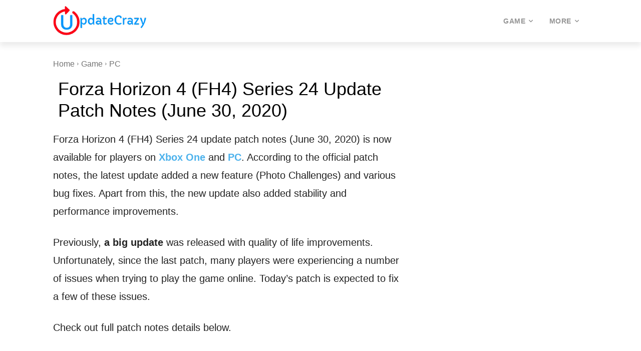

--- FILE ---
content_type: text/html; charset=utf-8
request_url: https://www.google.com/recaptcha/api2/aframe
body_size: 268
content:
<!DOCTYPE HTML><html><head><meta http-equiv="content-type" content="text/html; charset=UTF-8"></head><body><script nonce="km95u-YPlqR6_Vd-PzexqQ">/** Anti-fraud and anti-abuse applications only. See google.com/recaptcha */ try{var clients={'sodar':'https://pagead2.googlesyndication.com/pagead/sodar?'};window.addEventListener("message",function(a){try{if(a.source===window.parent){var b=JSON.parse(a.data);var c=clients[b['id']];if(c){var d=document.createElement('img');d.src=c+b['params']+'&rc='+(localStorage.getItem("rc::a")?sessionStorage.getItem("rc::b"):"");window.document.body.appendChild(d);sessionStorage.setItem("rc::e",parseInt(sessionStorage.getItem("rc::e")||0)+1);localStorage.setItem("rc::h",'1768990744351');}}}catch(b){}});window.parent.postMessage("_grecaptcha_ready", "*");}catch(b){}</script></body></html>

--- FILE ---
content_type: application/javascript; charset=utf-8
request_url: https://fundingchoicesmessages.google.com/f/AGSKWxX5HJK8lLE22YE2r2lqGGOir2leAgAvVgdwouYgXYjXxaS5MXuxrlSWHbWnq4An0QTDp19SS-B1c2dnl5ZChFe3YF5UjNu0NHcvBYM2DlPjrMnGE2q3A_vcsA1C9-nm-NUfNr1clw==?fccs=W251bGwsbnVsbCxudWxsLG51bGwsbnVsbCxudWxsLFsxNzY4OTkwNzQ0LDc3NjAwMDAwMF0sbnVsbCxudWxsLG51bGwsW251bGwsWzcsMTksNiwxMCwxOCwxM10sbnVsbCxudWxsLG51bGwsbnVsbCxudWxsLG51bGwsbnVsbCxudWxsLG51bGwsMV0sImh0dHBzOi8vdXBkYXRlY3JhenkuY29tL2ZvcnphLWhvcml6b24tNC1maDQtc2VyaWVzLTI0LXVwZGF0ZS1wYXRjaC1ub3Rlcy1qdW5lLTMwLTIwMjAvIixudWxsLFtbOCwiOW9FQlItNW1xcW8iXSxbOSwiZW4tVVMiXSxbMTksIjIiXSxbMjQsIiJdLFsyOSwiZmFsc2UiXSxbMjEsIltbW1s1LDEsWzBdXSxbMTc2ODk5MDc0NCw2NDkwNDQwMDBdLFsxMjA5NjAwXV1dXSJdXV0
body_size: 188
content:
if (typeof __googlefc.fcKernelManager.run === 'function') {"use strict";this.default_ContributorServingResponseClientJs=this.default_ContributorServingResponseClientJs||{};(function(_){var window=this;
try{
var qp=function(a){this.A=_.t(a)};_.u(qp,_.J);var rp=function(a){this.A=_.t(a)};_.u(rp,_.J);rp.prototype.getWhitelistStatus=function(){return _.F(this,2)};var sp=function(a){this.A=_.t(a)};_.u(sp,_.J);var tp=_.ed(sp),up=function(a,b,c){this.B=a;this.j=_.A(b,qp,1);this.l=_.A(b,_.Pk,3);this.F=_.A(b,rp,4);a=this.B.location.hostname;this.D=_.Fg(this.j,2)&&_.O(this.j,2)!==""?_.O(this.j,2):a;a=new _.Qg(_.Qk(this.l));this.C=new _.dh(_.q.document,this.D,a);this.console=null;this.o=new _.mp(this.B,c,a)};
up.prototype.run=function(){if(_.O(this.j,3)){var a=this.C,b=_.O(this.j,3),c=_.fh(a),d=new _.Wg;b=_.hg(d,1,b);c=_.C(c,1,b);_.jh(a,c)}else _.gh(this.C,"FCNEC");_.op(this.o,_.A(this.l,_.De,1),this.l.getDefaultConsentRevocationText(),this.l.getDefaultConsentRevocationCloseText(),this.l.getDefaultConsentRevocationAttestationText(),this.D);_.pp(this.o,_.F(this.F,1),this.F.getWhitelistStatus());var e;a=(e=this.B.googlefc)==null?void 0:e.__executeManualDeployment;a!==void 0&&typeof a==="function"&&_.To(this.o.G,
"manualDeploymentApi")};var vp=function(){};vp.prototype.run=function(a,b,c){var d;return _.v(function(e){d=tp(b);(new up(a,d,c)).run();return e.return({})})};_.Tk(7,new vp);
}catch(e){_._DumpException(e)}
}).call(this,this.default_ContributorServingResponseClientJs);
// Google Inc.

//# sourceURL=/_/mss/boq-content-ads-contributor/_/js/k=boq-content-ads-contributor.ContributorServingResponseClientJs.en_US.9oEBR-5mqqo.es5.O/d=1/exm=ad_blocking_detection_executable,kernel_loader,loader_js_executable,monetization_cookie_state_migration_initialization_executable,optimization_state_updater_executable,web_iab_us_states_signal_executable,web_monetization_wall_executable/ed=1/rs=AJlcJMwtVrnwsvCgvFVyuqXAo8GMo9641A/m=cookie_refresh_executable
__googlefc.fcKernelManager.run('\x5b\x5b\x5b7,\x22\x5b\x5bnull,\\\x22updatecrazy.com\\\x22,\\\x22AKsRol8dv-deR5rY0DmkDSLdT68pNAbo6IHFNkx3u3EuW6599mcpj9jvfkmsof1lcI0W4uyp9qwFfcBKGDTkGZAHznBSZbgpNkH_1DjvnNw0NOXu16EAmVQWigNKescCbnDcm_f7p_BonG84idMJurihnMb3KUpb1A\\\\u003d\\\\u003d\\\x22\x5d,null,\x5b\x5bnull,null,null,\\\x22https:\/\/fundingchoicesmessages.google.com\/f\/AGSKWxWHJfVnApnZ6LY5g9yulgtihNluuWYHHveO_7I9ovnUB6OLnJI_ANqVq3KhP2zR1ZLKu8LXfoglH68kVF-Hrh7DsIIPr0PrZTcX9X2vY94TDWA1KaqCoU3C1q34TpTBnbRyqbrD4w\\\\u003d\\\\u003d\\\x22\x5d,null,null,\x5bnull,null,null,\\\x22https:\/\/fundingchoicesmessages.google.com\/el\/AGSKWxVmOG9Gwjgbp4J-5YdjpIVTBguaZBrE21DAYNvwMgLxnuVHmCxtoR6c3gm0wg7XX3pRPEnFWcaUtG-tTR94VIPaZu3YzDakoC50FnCDsoPfw8CoaT41Tzv9VKvOvA_0uE7EAy0VVQ\\\\u003d\\\\u003d\\\x22\x5d,null,\x5bnull,\x5b7,19,6,10,18,13\x5d,null,null,null,null,null,null,null,null,null,1\x5d\x5d,\x5b3,1\x5d\x5d\x22\x5d\x5d,\x5bnull,null,null,\x22https:\/\/fundingchoicesmessages.google.com\/f\/AGSKWxVMbRe9aJeLgjsfvRLpHXVX7i0XfKJUdTSfHDOpNQjgyf4ZFOlU6gaXJqxeuPbb4JhZZFWV-BxOtnAKPLOsN1_d8MG_XUvWhYfPIAw_nff4WVF7_LZuHlNOHDDcI4TjV7iH_KiR3A\\u003d\\u003d\x22\x5d\x5d');}

--- FILE ---
content_type: application/javascript; charset=utf-8
request_url: https://fundingchoicesmessages.google.com/f/AGSKWxX_cVxNAPOAdRMSBN3S1Kio7fjSh_UFezq9B-iLx2y8EZJz2O8yE9q1y8QXK1eJhTHhu-ioUKRFiknN6eeJqLvnJU3tBCDS-gKyvWxdIGmE5iLd1jZE4K5tCJEW_zmV_PAm58dTd6emoW_D9gMkShKik-zglsL_hLIgnQBcVpaLUF_NfYfPPNiMKWbN/_/adsup._advertisementtxt_/adb.min.js-468x80/_468x60.
body_size: -1289
content:
window['3f3ec012-0778-4ade-ba16-cd202a09a676'] = true;